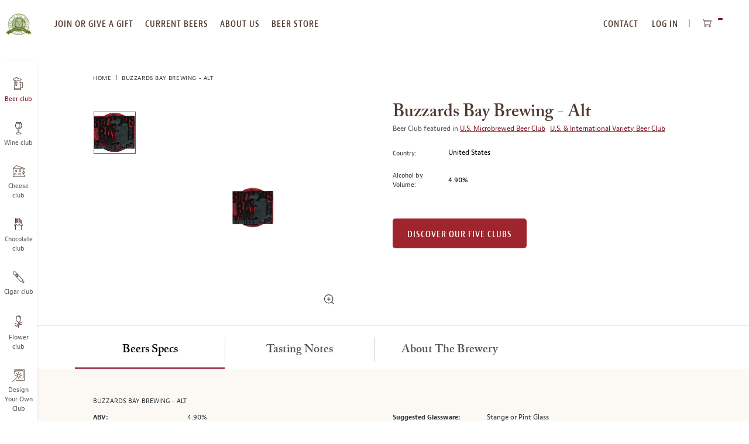

--- FILE ---
content_type: text/html; charset=UTF-8
request_url: https://www.beermonthclub.com/affiliates/index/session
body_size: -278
content:
hZY/xIfnDsBbhN1G7jwXxZSXz5MQ9MZq1os+RLzkX1E=

--- FILE ---
content_type: text/javascript
request_url: https://www.beermonthclub.com/static/version1768382267/frontend/Monthlyclubs/default/en_US/Magento_Checkout/js/view/minicart-mixin.min.js
body_size: -32
content:
define(['jquery','Magento_Customer/js/customer-data','Magento_Checkout/js/model/cart/cache','Magento_Catalog/js/price-utils'],function($,customerData,checkoutCache,priceUtils){'use strict';return function(minicart){return minicart.extend({initialize:function(){$('.block-minicart').parent('.mage-dropdown-dialog').attr({'aria-modal':true}).attr({'aria-labelledby':'minicart-heading'});var cartData=customerData.get('cart');if(_.isEmpty(cartData())){var sections=['cart'];customerData.invalidate(sections);customerData.reload(sections,true);}
return this._super();},getFormattedPrice:function(price){return priceUtils.formatPrice(price,{decimalSymbol:'.',groupLength:3,groupSymbol:',',integerRequired:false,pattern:'$%s',precision:2,requiredPrecision:2});},getCartDataTotals:function(name){return this.getFormattedPrice(checkoutCache.get('cart-data').totals[name]);}});};});

--- FILE ---
content_type: text/javascript
request_url: https://www.beermonthclub.com/static/version1768382267/frontend/Monthlyclubs/default/en_US/Magento_Customer/js/customer-data-mixin.min.js
body_size: -615
content:
define(['jquery'],function($){'use strict';return function(target){$('.left-website-menu a').click(function(){target.invalidate(['cart']);});return target;};});